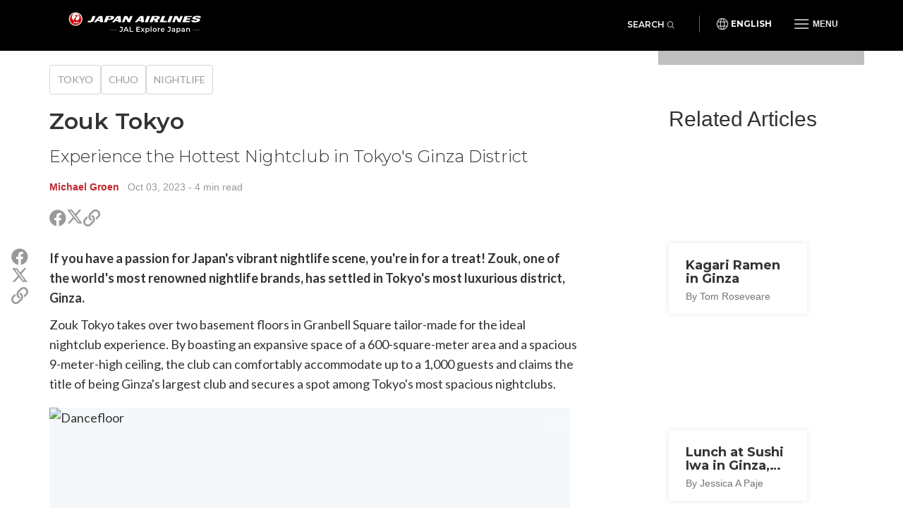

--- FILE ---
content_type: text/html; charset=UTF-8
request_url: https://jal.japantravel.com/tokyo/zouk-tokyo/70200
body_size: 9424
content:
<!doctype html>
<html class="no-js" xmlns:og="http://ogp.me/ns#" lang="en">

<head>
    <meta charset="utf-8">
    <title>Zouk Tokyo - Japan Airlines</title>

        <meta name="viewport" content="width=device-width, initial-scale=1.0, maximum-scale=5.0">

                <link rel="stylesheet" href="//netdna.bootstrapcdn.com/bootstrap/3.1.1/css/bootstrap.min.css">
        <link rel="stylesheet" href="https://jal.japantravel.com/css/mg-modal.css?1764131066">
        <link rel="stylesheet" href="https://jal.japantravel.com/css/mg.css?1764131066">
        <link rel="stylesheet" href="https://jal.japantravel.com/css/portal.css?1764131066">
        <link rel="stylesheet" href="https://jal.japantravel.com/css/build/jal.css?1764230339">
        <link rel="stylesheet" href="https://jal.japantravel.com/css/build/header.css?1764230339">
        <link rel="stylesheet" href="https://jal.japantravel.com/css/build/footer.css?1764230339">
        <link rel="stylesheet" href="https://jal.japantravel.com/font-awesome/css/all.css">
        <link rel="preconnect" href="https://fonts.googleapis.com">
        <link rel="preconnect" href="https://fonts.gstatic.com" crossorigin>
        <link href="https://fonts.googleapis.com/css2?family=Lato:wght@400;500;600;700&family=Noto+Sans:wght@400;500;600;700&family=Montserrat:wght@300;400;500;600;700&display=swap" rel="stylesheet">
    
    <link rel="stylesheet" href="https://jal.japantravel.com/css/build/article.css?1764230341">
    <!-- Google Tag Manager -->
    <script>(function(w,d,s,l,i){w[l]=w[l]||[];w[l].push({'gtm.start':
                new Date().getTime(),event:'gtm.js'});var f=d.getElementsByTagName(s)[0],
            j=d.createElement(s),dl=l!='dataLayer'?'&l='+l:'';j.async=true;j.src=
            'https://www.googletagmanager.com/gtm.js?id='+i+dl;f.parentNode.insertBefore(j,f);
        })(window,document,'script','dataLayer','GTM-KT3699K');</script>
    <!-- End Google Tag Manager -->

</head>

<body class="layout-jal page-article page-article-bigcover" data-domain="japantravel.com" data-lang="en">
    <!-- Google Tag Manager (noscript) -->
    <noscript><iframe src="https://www.googletagmanager.com/ns.html?id=GTM-KT3699K"
                      height="0" width="0" style="display:none;visibility:hidden"></iframe></noscript>
    <!-- End Google Tag Manager (noscript) -->

    <header class="jal-header">
    <!-- Mobile nav -->
    <div class="visible-xs">

        <nav class="navbar navbar--jal navbar-fixed-top jal-mbnav">
            <div class="container-fluid">

                <!-- Brand and toggle get grouped for better mobile display -->
                <div class="navbar-header">
                    <button type="button" class="navbar-toggle navbar-toggle--jal collapsed" data-toggle="collapse" data-target="#bs-example-navbar-collapse-1" aria-expanded="false">
                        <span class="sr-only">Toggle navigation</span>
                        <img src="https://jal.japantravel.com/img/icon_gmenu.svg" alt="Open navigation" class="icon-open">
                        <img src="https://jal.japantravel.com/img/icon_gmenu_close.svg" alt="Close navigation" class="icon-cross">
                    </button>
                    <button type="button" class="navbar-toggle navbar-toggle--jal collapsed" data-toggle="collapse" data-target="#bs-navbar-collapse--search-xs">
                        <i class="fal fa-search"></i>
                    </button>
                    <a href="/" class="logo-wrap navbar-brand" data-header-logo="">
                        <img src="https://jal.japantravel.com/img/logo-jal.svg" class="header-logo-jal" alt="JAPAN AIRLINES">
                    </a>
                </div>

                <!-- Collect the nav links, forms, and other content for toggling -->
                <div class="collapse navbar-collapse navbar-collapse--jal" id="bs-example-navbar-collapse-1">

                    <nav class="jal-mbnav__inner">
                        <ul class="jal-mbnav__lang">
                            <li><button data-toggle="modal" data-target="#jalLanguageModal">English</button></li>
                        </ul>

                        <div class="jal-mbnav__expand-wrap">
                            <a class="jal-mbnav__expand collapsed" role="button" data-toggle="collapse" href="#jalNavCollapse1" aria-expanded="true" aria-controls="jalFooterCollapse">Interests<span aria-hidden="true"></span></a>

                            <div id="jalNavCollapse1" class="collapse" aria-expanded="true" style="">
                                <ul class="jal-mbnav__list">
                                    <li><a href="https://jal.japantravel.com/activity">Activities</a></li>
    <li><a href="https://jal.japantravel.com/culture">Culture</a></li>
    <li><a href="https://jal.japantravel.com/food">Food</a></li>
    <li><a href="https://jal.japantravel.com/nightlife">Nightlife</a></li>
    <li><a href="https://jal.japantravel.com/beauty-spa">Beauty &amp; Spa</a></li>
    <li><a href="https://jal.japantravel.com/shopping">Shopping</a></li>
    <li><a href="https://jal.japantravel.com/transportation">Transportation</a></li>
<li><a href="https://jal.japantravel.com/search">Featured</a></li>
                                </ul>
                            </div>
                        </div>

                        <div class="jal-mbnav__expand-wrap">
                            <a class="jal-mbnav__expand collapsed" role="button" data-toggle="collapse" href="#jalNavCollapse2" aria-expanded="true" aria-controls="jalFooterCollapse">Destinations<span aria-hidden="true"></span></a>
                            <div id="jalNavCollapse2" class="collapse" aria-expanded="true" style="">
                                <ul class="jal-mbnav__list">
                                    <li><a href="https://jal.japantravel.com/tokyo">Tokyo</a></li>
    <li><a href="https://jal.japantravel.com/kyoto">Kyoto</a></li>
    <li><a href="https://jal.japantravel.com/osaka">Osaka</a></li>
    <li><a href="https://jal.japantravel.com/nara">Nara</a></li>
    <li><a href="https://jal.japantravel.com/hokkaido/sapporo">Sapporo</a></li>
    <li><a href="https://jal.japantravel.com/hiroshima">Hiroshima</a></li>
<li><a href="https://jal.japantravel.com/destinations">All destinations</a></li>
                                </ul>
                            </div>
                        </div>

                        <div class="jal-mbnav__expand-wrap">
                            <a class="jal-mbnav__expand collapsed" role="button" data-toggle="collapse" href="#jalNavCollapse3" aria-expanded="true" aria-controls="jalFooterCollapse">Events<span aria-hidden="true"></span></a>

                            <div id="jalNavCollapse3" class="collapse" aria-expanded="true" style="">
                                <ul class="jal-mbnav__list">
                                    <li><a href="https://jal.japantravel.com/events?prefecture_slug=&amp;from=2025-12-01&amp;to=2026-01-31">This week</a></li>
<li><a href="https://jal.japantravel.com/events?prefecture_slug=&amp;from=2025-12-01&amp;to=2026-01-31">Next week</a></li>
<li><a href="https://jal.japantravel.com/events?prefecture_slug=&amp;from=2026-01-01&amp;to=2026-01-31">This month</a></li>
<li><a href="https://jal.japantravel.com/events?prefecture_slug=&amp;from=2026-02-01&amp;to=2026-02-28">Next month</a></li>
<li><a href="https://jal.japantravel.com/events">All events</a></li>
                                </ul>
                            </div>
                        </div>
                        <div class="jal-mbnav__expand-wrap">
                            <a class="jal-mbnav__expand collapsed" role="button" data-toggle="collapse" href="#jalNavCollapse5" aria-expanded="true" aria-controls="jalFooterCollapse">Before you go<span aria-hidden="true"></span></a>

                            <div id="jalNavCollapse5" class="collapse" aria-expanded="true" style="">
                                <ul class="jal-mbnav__list">
                                    <li><a href="https://jal.japantravel.com/search?type=guide">Guides</a></li>
<li><a href="https://jal.japantravel.com/tokyo/guide-to-visiting-japan/44798#visa">Visas</a></li>
<li><a href="https://jal.japantravel.com/tokyo/guide-to-visiting-japan/44798#transport">Transportation</a></li>
<li><a href="https://jal.japantravel.com/tokyo/guide-to-visiting-japan/44798#climate">Weather</a></li>
<li><a href="https://jal.japantravel.com/tokyo/guide-to-visiting-japan/44798#currency">Money</a></li>

<li><a href="https://jal.japantravel.com/search?type=news">News</a></li>                                </ul>
                            </div>
                        </div>
                        <a class="jal-mbnav__button" href="https://jal.japantravel.com/map/jal"><span><img src="https://jal.japantravel.com/img/icon_map_marker.svg" sr-hidden="true"></span>Japan Map</a>
                    </nav>

                </div><!-- /.navbar-collapse -->
                <div class="collapse dropdown-menu--search" id="bs-navbar-collapse--search-xs">
                    <div class="dropdown-menu--search-container">
                        <div class="dropdown-menu--search-header">
                            <div>Explore Japan</div>
                            <div class="dropdown-menu--search-header--close">
                                <button><i class="fal fa-times"></i></button>
                            </div>
                        </div>
                        <div class="dropdown-menu--search-item">
                            <form method="get" action="https://jal.japantravel.com/search">
                                <div class="input-group">
                                            <span class="input-group-prepend">
                                                <button class="btn bg-white rounded-pill ms-n3" type="button">
                                                    <i class="fal fa-search"></i>
                                                </button>
                                            </span>
                                    <input class="search__input form-control has-border-right-radius" placeholder="Type what you are looking for" name="q">
                                    <span class="input-group-append">
                                                <button class="btn bg-white rounded-pill ms-n3 search-remove" type="button">
                                                    <i class="fal fa-times"></i>
                                                </button>
                                            </span>
                                </div>
                            </form>
                        </div>
                        <div class="dropdown-menu--search-item random-search">
                            <div>
                                <i class="fa fa-question"></i><a href="https://jal.japantravel.com/hokkaido/sapporo" class="destination-name">Random destination</a>
                            </div>
                        </div>
                        <div class="dropdown-menu--search-item divider"></div>
                        <div class="dropdown-menu--search-item">
                            <div class="featured-destination">
                                <div>Featured destinations</div>
                            </div>
                            <ul>
                                                                    <li>
                                        <i class="fa fa-map-marker-alt destination-icon"></i><a class="destination-name" href="https://jal.japantravel.com/osaka">Osaka</a>
                                    </li>
                                                                    <li>
                                        <i class="fa fa-map-marker-alt destination-icon"></i><a class="destination-name" href="https://jal.japantravel.com/nara">Nara</a>
                                    </li>
                                                                    <li>
                                        <i class="fa fa-map-marker-alt destination-icon"></i><a class="destination-name" href="https://jal.japantravel.com/hiroshima">Hiroshima</a>
                                    </li>
                                                                    <li>
                                        <i class="fa fa-map-marker-alt destination-icon"></i><a class="destination-name" href="https://jal.japantravel.com/kanagawa/yokohama">Yokohama</a>
                                    </li>
                                                                    <li>
                                        <i class="fa fa-map-marker-alt destination-icon"></i><a class="destination-name" href="https://jal.japantravel.com/wakayama/koyasan">Koyasan</a>
                                    </li>
                                                            </ul>
                        </div>
                        <div class="dropdown-menu--search-item">
                            <div class="all-destination"><a href="https://jal.japantravel.com/destinations">All destinations</a></div>
                        </div>
                    </div>
                </div>
            </div><!-- /.container-fluid -->
        </nav>

    </div>

    <!-- Desktop nav - 48 height -->
    <div class="hidden-xs">
        <div class="navbar navbar--jal navbar-fixed-top jal-dsktopnav">
            <div class="container container--jal">

                <div class="jal-dsktopnav__brand navbar-header">
                    <a href="/" class="logo-wrap" data-header-logo="">
                        <img src="https://jal.japantravel.com/img/logo-jal.svg?v=1" class="header-logo-jal" alt="JAPAN AIRLINES">
                    </a>
                </div>

                <nav>
                    <ul class="navbar-nav navbar-right">
                        <li class="navbar__search">
                            <button class="jal-search__button navbar-toggle navbar-toggle--search collapsed" data-toggle="collapse" data-target="#bs-navbar-collapse--search">Search<span><i class="fal fa-search"></i></span></button>
                            <div class="collapse dropdown-menu--search" id="bs-navbar-collapse--search">
                                <div class="dropdown-menu--search-container">
                                    <div class="dropdown-menu--search-item">
                                        <form method="get" action="https://jal.japantravel.com/search">
                                        <div class="input-group">
                                            <span class="input-group-prepend">
                                                <button class="btn bg-white rounded-pill ms-n3" type="button">
                                                    <i class="fal fa-search"></i>
                                                </button>
                                            </span>
                                            <input class="search__input form-control has-border-right-radius" placeholder="Type what you are looking for" name="q">
                                            <span class="input-group-append">
                                                <button class="btn bg-white rounded-pill ms-n3 search-remove" type="button">
                                                    <i class="fal fa-times"></i>
                                                </button>
                                            </span>
                                        </div>
                                        </form>
                                    </div>
                                    <div class="dropdown-menu--search-item random-search">
                                        <div>
                                            <i class="fa fa-question"></i><a href="https://jal.japantravel.com/hokkaido/sapporo" class="destination-name">Random destination</a>
                                        </div>
                                    </div>
                                    <div class="dropdown-menu--search-item divider"></div>
                                    <div class="dropdown-menu--search-item">
                                        <div class="featured-destination">
                                            <div>Featured destinations</div>
                                            <div class="all-destination"><a href="https://jal.japantravel.com/destinations">All destinations</a></div>
                                        </div>
                                        <ul>
                                                                                        <li>
                                                <i class="fa fa-map-marker-alt destination-icon"></i><a class="destination-name" href="https://jal.japantravel.com/osaka">Osaka</a>
                                            </li>
                                                                                        <li>
                                                <i class="fa fa-map-marker-alt destination-icon"></i><a class="destination-name" href="https://jal.japantravel.com/nara">Nara</a>
                                            </li>
                                                                                        <li>
                                                <i class="fa fa-map-marker-alt destination-icon"></i><a class="destination-name" href="https://jal.japantravel.com/hiroshima">Hiroshima</a>
                                            </li>
                                                                                        <li>
                                                <i class="fa fa-map-marker-alt destination-icon"></i><a class="destination-name" href="https://jal.japantravel.com/kanagawa/yokohama">Yokohama</a>
                                            </li>
                                                                                        <li>
                                                <i class="fa fa-map-marker-alt destination-icon"></i><a class="destination-name" href="https://jal.japantravel.com/wakayama/koyasan">Koyasan</a>
                                            </li>
                                                                                    </ul>
                                    </div>
                                </div>
                            </div>
                        </li>
                        <li class="navbar__separator"></li>
                        <li><button class="jal-dsktopnav__lang" data-toggle="modal" data-target="#jalLanguageModal">English</button></li>
                        <li class="dropdown--mega">
                            <button type="button" class="navbar-toggle navbar-toggle--jal navbar-toggle--mega collapsed" data-toggle="collapse" data-target="#bs-example-navbar-collapse-2" aria-expanded="false">
                                <span class="sr-only">Toggle navigation</span>
                                <img src="https://jal.japantravel.com/img/icon_gmenu.svg" alt="Open navigation" class="icon-open">
                                <img src="https://jal.japantravel.com/img/icon_gmenu_close.svg" alt="Close navigation" class="icon-cross">
                                <span>Menu</span>
                            </button>
                            <div class="collapse dropdown-menu--mega" id="bs-example-navbar-collapse-2" role="menu">
                                <div class="jal-mega__inner">
                                    <div class="jal-mega__column">
                                        <span class="jal-mega__title">Interests</span>
                                        <ul class="jal-mega__list jal-mega__list--feature">
                                            <li><a href="https://jal.japantravel.com/activity">Activities</a></li>
    <li><a href="https://jal.japantravel.com/culture">Culture</a></li>
    <li><a href="https://jal.japantravel.com/food">Food</a></li>
    <li><a href="https://jal.japantravel.com/nightlife">Nightlife</a></li>
    <li><a href="https://jal.japantravel.com/beauty-spa">Beauty &amp; Spa</a></li>
    <li><a href="https://jal.japantravel.com/shopping">Shopping</a></li>
    <li><a href="https://jal.japantravel.com/transportation">Transportation</a></li>
<li><a href="https://jal.japantravel.com/search">Featured</a></li>
                                        </ul>
                                    </div>
                                    <div class="jal-mega__column">
                                        <span class="jal-mega__title">Destinations</span>
                                        <ul class="jal-mega__list jal-mega__list--feature">
                                            <li><a href="https://jal.japantravel.com/tokyo">Tokyo</a></li>
    <li><a href="https://jal.japantravel.com/kyoto">Kyoto</a></li>
    <li><a href="https://jal.japantravel.com/osaka">Osaka</a></li>
    <li><a href="https://jal.japantravel.com/nara">Nara</a></li>
    <li><a href="https://jal.japantravel.com/hokkaido/sapporo">Sapporo</a></li>
    <li><a href="https://jal.japantravel.com/hiroshima">Hiroshima</a></li>
<li><a href="https://jal.japantravel.com/destinations">All destinations</a></li>
                                        </ul>
                                    </div>
                                    <div class="jal-mega__column">
                                        <span class="jal-mega__title">Events</span>
                                        <ul class="jal-mega__list jal-mega__list--feature">
                                            <li><a href="https://jal.japantravel.com/events?prefecture_slug=&amp;from=2025-12-01&amp;to=2026-01-31">This week</a></li>
<li><a href="https://jal.japantravel.com/events?prefecture_slug=&amp;from=2025-12-01&amp;to=2026-01-31">Next week</a></li>
<li><a href="https://jal.japantravel.com/events?prefecture_slug=&amp;from=2026-01-01&amp;to=2026-01-31">This month</a></li>
<li><a href="https://jal.japantravel.com/events?prefecture_slug=&amp;from=2026-02-01&amp;to=2026-02-28">Next month</a></li>
<li><a href="https://jal.japantravel.com/events">All events</a></li>
                                        </ul>
                                    </div>
                                    <div class="jal-mega__column">
                                        <span class="jal-mega__title">Before you go</span>
                                        <ul class="jal-mega__list">
                                            <li><a href="https://jal.japantravel.com/search?type=guide">Guides</a></li>
<li><a href="https://jal.japantravel.com/tokyo/guide-to-visiting-japan/44798#visa">Visas</a></li>
<li><a href="https://jal.japantravel.com/tokyo/guide-to-visiting-japan/44798#transport">Transportation</a></li>
<li><a href="https://jal.japantravel.com/tokyo/guide-to-visiting-japan/44798#climate">Weather</a></li>
<li><a href="https://jal.japantravel.com/tokyo/guide-to-visiting-japan/44798#currency">Money</a></li>

<li><a href="https://jal.japantravel.com/search?type=news">News</a></li>                                        </ul>
                                    </div>
                                </div>
                                <a class="jal-mega__button" href="https://jal.japantravel.com/map/jal"><span><img src="https://jal.japantravel.com/img/icon_map_marker.svg" sr-hidden="true"></span>Japan Map</a>
                            </div>
                        </li>

                    </ul>
                </nav>
            </div>
        </div>
    </div>
</header>

<!-- search - should be sticky on some pages only e.g. hp -->

<div class="modal modal--jal" id="jalLanguageModal" tabindex="-1" role="dialog" aria-labelledby="myModalLabel">
    <div class="modal-dialog" role="document">
        <div class="modal-content">
            <h4 class="jal-modal__title">Select your language</h4>
            <div class="btn-group jal-modal__lang-wrap dropdown">
                <button type="button" class="jal-modal__lang dropdown-toggle" data-toggle="dropdown" aria-haspopup="true" aria-expanded="false">
                    English
                </button>
                <ul class="dropdown-menu jal-modal__dropdown">
                                                                        <li class="active"><a class="language-select" data-target="https://jal.japantravel.com/">English</a></li>
                                                                                                <li><a class="language-select" data-target="https://es.jal.japantravel.com/">Español</a></li>
                                                                                                <li><a class="language-select" data-target="https://ko.jal.japantravel.com/">한국어</a></li>
                                                                                                <li><a class="language-select" data-target="https://th.jal.japantravel.com/">ไทย</a></li>
                                                                                                <li><a class="language-select" data-target="https://zhcn.jal.japantravel.com/">简体中文</a></li>
                                                                                                <li><a class="language-select" data-target="https://zhtw.jal.japantravel.com/">繁體中文</a></li>
                                                                                                <li><a class="language-select" data-target="https://id.jal.japantravel.com/">Bahasa Indonesia</a></li>
                                                                                                <li><a class="language-select" data-target="https://fr.jal.japantravel.com/">Français</a></li>
                                                            </ul>
            </div>
            <div class="jal-modal__submit">
                <button class="jal-modal__button">Continue</button>
            </div>
            <button type="button" class="jal-modal__close" data-dismiss="modal" aria-label="Close"><span aria-hidden="true" class="sr-only">Close</span></button>
        </div>
    </div>
</div>

    <div id="layout_main">
            <div class="article-hero-gallery ahg">
  <figure>
    <img class="img-fluid" src="https://a3.cdn.japantravel.com/photo/70200-236202/1440X960!/tokyo-zouk-tokyo-236202.jpg" loading="lazy" alt=""/>
  </figure>
  <div class="container">
    <div class="row">
      <div class="offset hidden-xs col-sm-9"></div>
      <div class="gallery col-xs-12 col-sm-3">
         <span class="credits">Dancefloor (Photo: Zouk Tokyo)</span>                   <span class="gallery-cta"><i class="fa fa-images"></i><i class="fa fa-plus"></i></span>
              </div>
    </div>
  </div>
</div>


    <section class="article-main">
        <div class="container">
            <div class="row">
                <div class="col-xs-12 col-sm-8">
                    <div class="article-header">
                        <ul class="separated-list context-heading-list breadcrumbs">
        <li class="separated-list-item">
        <span class="context-heading">
            <a href="https://jal.japantravel.com/Tokyo">Tokyo</a>
        </span>
    </li>
        <li class="separated-list-item">
        <span class="context-heading">
            <a href="https://jal.japantravel.com/tokyo/chuo">Chuo</a>
        </span>
    </li>
        <li class="separated-list-item">
        <span class="context-heading">
            <a href="https://jal.japantravel.com/nightlife/tokyo">Nightlife</a>
        </span>
    </li>
    </ul>
                        <h1>Zouk Tokyo</h1>
                        <h2 class="subtitle">Experience the Hottest Nightclub in Tokyo&#039;s Ginza District</h2>
                        <div class="credits">
                            <a class="author self-target" href="https://en.japantravel.com/profile/michael-groen/154890499" target="_blank" rel="nofollow">Michael Groen</a>
    &nbsp; <time id="publishedDate" title="" datetime="2023-10-03T20:03:08+09:00" data-original-title="">Oct 03, 2023</time>
    <span class="article__read-time"> - 4 min read</span>
                        </div>

                        <ul class="list-unstyled  share">
  <li class="share__item share__item--facebook"><a class="share__link" href="http://www.facebook.com/sharer.php?u=https://jal.japantravel.com/tokyo/zouk-tokyo/70200" target="_blank"><i class="fab fa-facebook share__icon" aria-hidden="true"></i><span class="sr-only">Share on Facebook</span></a></li>
  <li class="share__item share__item--twitter"><a class="share__link" href="https://twitter.com/intent/tweet?text=Zouk Tokyo&url=https://jal.japantravel.com/tokyo/zouk-tokyo/70200" target="_blank">
    <svg class="x-twitter article_social__share-icon" xmlns="http://www.w3.org/2000/svg" viewBox="0 0 512 512" aria-hidden="true">
      <path d="M389.2 48h70.6L305.6 224.2 487 464H345L233.7 318.6 106.5 464H35.8L200.7 275.5 26.8 48H172.4L272.9 180.9 389.2 48zM364.4 421.8h39.1L151.1 88h-42L364.4 421.8z"/>
    </svg>
    <span class="sr-only">Share on X (Twitter)</span>
  </a></li>
  <li class="share__item share__item--copy">
    <a class="share__link" href="javascript:void(0)" data-target="https://jal.japantravel.com/tokyo/zouk-tokyo/70200"><i class="far fa-link share__icon" aria-hidden="true"></i><span class="sr-only">Copy link</span></a>
    <div class="share__copied-notice">Copied</div>
    <div class="share__copy-notice">Copy link</div>
  </li>
</ul>
                    </div>

                    
                    <div class="article-main-content">
                        <div class="article-sns-wrapper">
                            <ul class="list-unstyled  share">
  <li class="share__item share__item--facebook"><a class="share__link" href="http://www.facebook.com/sharer.php?u=https://jal.japantravel.com/tokyo/zouk-tokyo/70200" target="_blank"><i class="fab fa-facebook share__icon" aria-hidden="true"></i><span class="sr-only">Share on Facebook</span></a></li>
  <li class="share__item share__item--twitter"><a class="share__link" href="https://twitter.com/intent/tweet?text=Zouk Tokyo&url=https://jal.japantravel.com/tokyo/zouk-tokyo/70200" target="_blank">
    <svg class="x-twitter article_social__share-icon" xmlns="http://www.w3.org/2000/svg" viewBox="0 0 512 512" aria-hidden="true">
      <path d="M389.2 48h70.6L305.6 224.2 487 464H345L233.7 318.6 106.5 464H35.8L200.7 275.5 26.8 48H172.4L272.9 180.9 389.2 48zM364.4 421.8h39.1L151.1 88h-42L364.4 421.8z"/>
    </svg>
    <span class="sr-only">Share on X (Twitter)</span>
  </a></li>
  <li class="share__item share__item--copy">
    <a class="share__link" href="javascript:void(0)" data-target="https://jal.japantravel.com/tokyo/zouk-tokyo/70200"><i class="far fa-link share__icon" aria-hidden="true"></i><span class="sr-only">Copy link</span></a>
    <div class="share__copied-notice">Copied</div>
    <div class="share__copy-notice">Copy link</div>
  </li>
</ul>
                        </div>

                            <div class="article__content">
        <p>If you have a passion for Japan&#39;s vibrant nightlife scene, you&#39;re in for a treat! Zouk, one of the world&#39;s most renowned nightlife brands, has settled in Tokyo&#39;s most luxurious district, Ginza. </p> <p>Zouk Tokyo takes over two basement floors in Granbell Square tailor-made for the ideal nightclub experience. By boasting an expansive space of a 600-square-meter area and a spacious 9-meter-high ceiling, the club can comfortably accommodate up to a 1,000 guests and claims the title of being Ginza&#39;s largest club and secures a spot among Tokyo&#39;s most spacious nightclubs.</p>         <figure class="shortcode-photo">
                        <div class="img__mask" style="max-width: 738px; max-height: 491.8798828125px;">
                <div class="img__ratio" style="padding-top: 66.650390625%;"></div>
                <img
                    data-src="https://a3.cdn.japantravel.com/photo/70200-236202/738x491.8798828125!/tokyo-zouk-tokyo-236202.jpg"                        class="img-responsive text-center lazy"
                        onclick="showPhoto(0)"                        alt="Dancefloor"                >
            </div>
                            <a href="javascript:void(0)" class="article__photo-expand"
                onclick="showPhoto(0)"><i class="fas fa-expand"></i></a>
                        <figcaption>Dancefloor (Photo: Zouk Tokyo)</figcaption>        </figure>
         <p>By delivering an unparalleled audio experience (provided by Void) with incredible visuals surrounding the dance floor, Zouk earns its reputation as a nightlife trailblazer and creates an immersive atmosphere that rivals world-class clubs. Combine this top notch audio-visual experience with Zouk&#39;s world class resident DJs such as ZEDD, Tiesto, Deadmau5, and Kaskade, Zouk Tokyo commits to bring you nothing other than a top of the class nightclub experience.</p> <h3>The Mothership has landed in Tokyo</h3>         <figure class="shortcode-photo">
                        <div class="img__mask" style="max-width: 738px; max-height: 491.8798828125px;">
                <div class="img__ratio" style="padding-top: 66.650390625%;"></div>
                <img
                    data-src="https://a3.cdn.japantravel.com/photo/70200-236204/738x491.8798828125!/tokyo-zouk-tokyo-236204.jpg"                        class="img-responsive text-center lazy"
                        onclick="showPhoto(5)"                        alt="The Mothership"                >
            </div>
                            <a href="javascript:void(0)" class="article__photo-expand"
                onclick="showPhoto(5)"><i class="fas fa-expand"></i></a>
                        <figcaption>The Mothership (Photo: Zouk Tokyo)</figcaption>        </figure>
         <p>The club contains a spacious dance floor with ample space to move, dance and socialize. Above it, Zouk Tokyo features a multi-layer &quot;mothership&quot;, a lighting structure that has become synonymous with the Zouk brand. This dynamic lighting marvel adds a unique visual dimension to the clubbing experience, making it an Instagram-worthy destination for partygoers.</p> <h3>Elevate Your Experience with VIP Service</h3>         <figure class="shortcode-photo">
                        <div class="img__mask" style="max-width: 738px; max-height: 491.8798828125px;">
                <div class="img__ratio" style="padding-top: 66.650390625%;"></div>
                <img
                    data-src="https://a3.cdn.japantravel.com/photo/70200-236203/738x491.8798828125!/tokyo-zouk-tokyo-236203.jpg"                        class="img-responsive text-center lazy"
                        onclick="showPhoto(1)"                        alt="DJ Booth"                >
            </div>
                            <a href="javascript:void(0)" class="article__photo-expand"
                onclick="showPhoto(1)"><i class="fas fa-expand"></i></a>
                        <figcaption>DJ Booth (Photo: Zouk Tokyo)</figcaption>        </figure>
         <p>To take your night even further you can opt-in for Zouk&#39;s VIP experience, a significant aspect of Zouk which provides exceptional service and creates a feeling of royalty luxury, ultimately drawing its experience from the VIP culture in Las Vegas. The club&#39;s layout is designed to offer excellent visibility of the DJ and the dance floor, ensuring an elevated experience for VIP guests.</p> <h3>The Zouk Group Legacy</h3>         <figure class="shortcode-photo">
                        <div class="img__mask" style="max-width: 738px; max-height: 491.8798828125px;">
                <div class="img__ratio" style="padding-top: 66.650390625%;"></div>
                <img
                    data-src="https://a3.cdn.japantravel.com/photo/70200-236201/738x491.8798828125!/tokyo-zouk-tokyo-236201.jpg"                        class="img-responsive text-center lazy"
                        onclick="showPhoto(4)"                        alt="Zouk Tokyo"                >
            </div>
                            <a href="javascript:void(0)" class="article__photo-expand"
                onclick="showPhoto(4)"><i class="fas fa-expand"></i></a>
                        <figcaption>Zouk Tokyo</figcaption>        </figure>
         <p>With over three decades of history, Zouk is not just any nightclub; it&#39;s a renowned establishment. Zouk, a pioneering force in Singapore&#39;s nightclub scene, was the first to introduce house music and has consistently secured its place as a global leader in nightclub rankings.</p> <p>Its flagship club in Singapore consistently ranks among the world&#39;s best clubs, thanks to its cutting-edge lighting and sound systems and unwavering dedication to the advancement of electronic dance music. In 2022, it achieved the remarkable feat of securing the No. 1 ranking in Asia in the &quot;DJ MAG TOP 100 CLUBS. Now, this iconic brand is ready to make its mark in Tokyo.</p> <h3>Where to get tickets?</h3> <p>Tickets and VIP packages can be conveniently <a href="https://www.zoukgrouptky.com/events/">pre-purchased online</a>, with pricing varying by the night.</p> <p>Whether you&#39;re a music enthusiast, a lover of luxury, or simply looking for a remarkable time in Tokyo, Zouk Tokyo promises an unforgettable evening of music, lights, and top-tier hospitality.</p>     </div>


                                                <div class="article-directions">
                                <h3 class="widget-title">Getting there</h3>
                                <p>5 minute walk from Ginza station exit C3.</p> 
                            </div>
                        
                        
                        
                        <div class="article-user"">
    <div class="article-user__image">
        <figure>
            <a class="self-target" href="https://en.japantravel.com/profile/michael-groen/154890499" target="_blank" rel="nofollow">
                                    <img src="https://a3.cdn.japantravel.com/photo/u/154890499/240x240/5c91d6e6f91a1f20c64ee4b2.jpg" alt="Michael Groen" class="img-responsive" draggable="false"/>
                            </a>
        </figure>
    </div>
    <div class="article-user__content">
        <h2 class="article-user__title">
            <a class="self-target" href="https://en.japantravel.com/profile/michael-groen/154890499" target="_blank" rel="nofollow">
                <span class="article-user__name">Michael Groen</span>
                <span class="article-user__username">@michael.groen</span>
            </a>
        </h2>
        <p class="article-user__blurb">Follow for the latest feature and event updates! Lead Designer and Events Manager at Japantravel.com Have any feature or event requests? Feel free to get in touch at michael.groen@japantravel.com</p>
    </div>
</div>
                    </div>
                </div>

                <div class="hidden-xs col-sm-1"><!-- spacer for wider column gap than the Bootstrap grid --></div>

                <div class="col-xs-12 col-sm-3 article-sidebar">
                    <div class="article-related">
                        <h2>Related Articles</h2>
                                                                                <div class="card-inset-2025-05 card-inset-2025-05-left">
    <figure><img src="https://a3.cdn.japantravel.com/photo/30273-152320/360x240!/tokyo-kagari-ramen-ginza-152320.jpg" loading="lazy" alt=""/></figure>
    <a href="https://jal.japantravel.com/tokyo/kagari-ramen-in-ginza/30273" class="inset">
        <h3>Kagari Ramen in Ginza</h3><span class="sub">By Tom Roseveare</span>
    </a>
</div>
                                                                                <div class="card-inset-2025-05 card-inset-2025-05-left">
    <figure><img src="https://a1.cdn.japantravel.com/photo/17412-101853/360x240!/tokyo-lunch-at-sushi-iwa-in-ginza-tokyo-101853.jpg" loading="lazy" alt=""/></figure>
    <a href="https://jal.japantravel.com/tokyo/lunch-at-sushi-iwa-in-ginza-tokyo/17412" class="inset">
        <h3>Lunch at Sushi Iwa in Ginza, Tokyo</h3><span class="sub">By Jessica A Paje</span>
    </a>
</div>
                                                                                <div class="card-inset-2025-05 card-inset-2025-05-left">
    <figure><img src="https://a0.cdn.japantravel.com/photo/19654-113818/360x240!/tokyo-sanchoku-inshokugai-in-yurakucho-113818.jpg" loading="lazy" alt=""/></figure>
    <a href="https://jal.japantravel.com/tokyo/yurakucho-s-sanchoku-inshokugai/19654" class="inset">
        <h3>Yurakucho's Sanchoku Inshokugai</h3><span class="sub">By Tom Roseveare</span>
    </a>
</div>
                                                                                <div class="card-inset-2025-05 card-inset-2025-05-left">
    <figure><img src="https://a2.cdn.japantravel.com/photo/4190-26603/360x240!/tokyo-imperial-hotel-hibiya-park-tokyo-26603.jpg" loading="lazy" alt=""/></figure>
    <a href="https://jal.japantravel.com/tokyo/imperial-hotel-hibiya-park/4190" class="inset">
        <h3>Imperial Hotel Hibiya Park</h3><span class="sub">By Bonson Lam</span>
    </a>
</div>
                                            </div>

                    <div class="article-jep ajep">
    <a class="ajep-banner" href="https://www.jal.co.jp/flights/en-us/japan-domestic-routes?r=inbound&r=explorejapan" rel="noopener nofollow" target="_blank">
        <p class="fare">Special fare</p>
        <p class="jal">JAL</p>
        <h3>Japan Explorer Pass</h3>
        <p class="blurb">Special airfares for overseas visitors to reach <b>over 30 cities</b> across Japan</p>
        <p class="cta">Learn More</p>
    </a>
    <p class="note">* Only individuals residing outside Japan are eligible to purchase. See full <a>T&Cs</a>.</p>
</div>
                </div>
            </div>
        </div>
    </section>
    </div>

    <footer class="jal-footer">
    <div class="container container--jal">
        <!-- Nav & SNS -->
        <div class="row jal-md-flex">
            <div class="jal-footer__nav">
                <div class="jal-footer__expand-wrap">
                    <a class="jal-footer__expand collapsed" role="button" data-toggle="collapse" href="#jalFooterCollapse" aria-expanded="false" aria-controls="jalFooterCollapse">Explore<span aria-hidden="true"></span></a>
                    <div id="jalFooterCollapse" class="collapse">
                        <ul class="jal-category-list">
                                                            <li>
                                    <a href="https://jal.japantravel.com/culture">Culture</a>
                                </li>
                                                            <li>
                                    <a href="https://jal.japantravel.com/nightlife">Nightlife</a>
                                </li>
                                                            <li>
                                    <a href="https://jal.japantravel.com/beauty-spa">Beauty &amp; Spa</a>
                                </li>
                                                            <li>
                                    <a href="https://jal.japantravel.com/shopping">Shopping</a>
                                </li>
                                                    </ul>
                    </div>
                </div>
                <div class="jal-footer__expand-wrap">
                    <a class="jal-footer__expand collapsed" role="button" data-toggle="collapse" href="#jalFooterCollapse2" aria-expanded="false" aria-controls="jalFooterCollapse2">Travel<span aria-hidden="true"></span></a>
                    <div id="jalFooterCollapse2" class="collapse">
                        <ul class="jal-category-list">
                                                            <li>
                                    <a href="https://jal.japantravel.com/accommodation">Accommodation</a>
                                </li>
                                                            <li>
                                    <a href="https://jal.japantravel.com/activity">Activities</a>
                                </li>
                                                            <li>
                                    <a href="https://jal.japantravel.com/food">Food</a>
                                </li>
                                                            <li>
                                    <a href="https://jal.japantravel.com/transportation">Transportation</a>
                                </li>
                                                    </ul>
                    </div>
                </div>
                <div class="jal-footer__expand-wrap">
                    <a class="jal-footer__expand collapsed" role="button" data-toggle="collapse" href="#jalFooterCollapse3" aria-expanded="false" aria-controls="jalFooterCollapse3">About JAL<span aria-hidden="true"></span></a>
                    <div id="jalFooterCollapse3" class="collapse">
                        <ul class="jal-category-list external-links">
                            <li>
                                <a href="https://www.jal.com/en/outline/corporate/" target="_blank">Corporate information</a>
                            </li>
                            <li>
                                <a href="https://press.jal.co.jp/en/" target="_blank">Press releases</a>
                            </li>
                            <li>
                                <a href="https://www.jal.com/en/investor/" target="_blank">Investor relations</a>
                            </li>
                            <li>
                                <a href="https://www.jal.com/en/flight/safety/" target="_blank">Safety Operations</a>
                            </li>
                            <li>
                                <a href="https://www.jal.com/en/csr/" target="_blank">CSR Activities</a>
                            </li>
                            <li>
                                <a href="https://www.job-jal.com/" target="_blank">Career Opportunities</a>
                            </li>
                        </ul>
                    </div>
                </div>
                <div class="jal-footer__expand-wrap">
                    <a class="jal-footer__expand collapsed" role="button" data-toggle="collapse" href="#jalFooterCollapse4" aria-expanded="false" aria-controls="jalFooterCollapse4">Destinations<span aria-hidden="true"></span></a>
                    <div id="jalFooterCollapse4" class="collapse">
                        <ul class="jal-category-list">
                                                            <li>
                                    <a href="https://jal.japantravel.com/kyoto">Kyoto</a>
                                </li>
                                                            <li>
                                    <a href="https://jal.japantravel.com/okinawa">Okinawa</a>
                                </li>
                                                            <li>
                                    <a href="https://jal.japantravel.com/osaka">Osaka</a>
                                </li>
                                                            <li>
                                    <a href="https://jal.japantravel.com/tokyo">Tokyo</a>
                                </li>
                                                        <li>
                                <a href="https://jal.japantravel.com/destinations">All destinations</a>
                            </li>
                        </ul>
                    </div>
                </div>
            </div>
            <div class="sns-box">
                <p class="sns-box__title">Follow us</p>
                <ul class="jal-category-list">
                    <li>
                        <a class="sns-icon sns-icon--instagram" href="https://www.instagram.com/japanairlines_jal/" target="_blank" rel="noopener">
                            <img src="https://jal.japantravel.com/img/sns_instagram_wt.svg" alt="Instagram">
                            <span class="link-other-text">Open in new tab</span>
                        </a>
                    </li>
                    <li>
                        <a class="sns-icon sns-icon--facebook" href="https://www.facebook.com/JapanAirlinesWorldwide/" target="_blank" rel="noopener">
                            <img src="https://jal.japantravel.com/img/sns_facebook_wt.svg" alt="Facebook">
                            <span class="link-other-text">Open in new tab</span>
                        </a>
                    </li>
                    <li>
                        <a class="sns-icon sns-icon--twitter" href="https://twitter.com/JALFlightInfo_e" target="_blank" rel="noopener">
                            <img src="https://jal.japantravel.com/img/sns_x_wt.svg" alt="Twitter">
                            <span class="link-other-text">Open in new tab</span>
                        </a>
                    </li>
                    <li>
                        <a class="sns-icon sns-icon--youtube" href="https://www.youtube.com/c/japanairlinesworld" target="_blank" rel="noopener">
                            <img src="https://jal.japantravel.com/img/sns_youtube_wt.svg" alt="YouTube">
                            <span class="link-other-text">Open in new tab</span>
                        </a>
                    </li>
                </ul>
            </div>
        </div>

        <!-- Awardbox & Global link -->
        <div class="row jal-md-flex jal-footer__award">
            <div class="jal-award-unit">
                <div class="jal-award-box">
                    <a href="https://www.jal.co.jp/jp/en/inter/service/airline_awards/2019/index.html" target="_blank" rel="noopener">
                        <div class="award-logo">
                            <img src="https://jal.japantravel.com/img/wc_color_dark_bg.png" class="footer-logo" alt="Skytrax World’s No.1 Economy Class 2019">
                        </div>
                        <p class="award-text">APEX WORLD CLASS AIRLINE</p>
                    </a>
                </div>
                <div class="jal-award-box">
                    <a href="https://www.jal.co.jp/jp/en/tripadvisor_award/index.html" target="_blank" rel="noopener">
                    <div class="award-logo">
                        <img src="https://jal.japantravel.com/img/5_star_metallic_bg.png" class="footer-logo" alt="Tripadvisor Best Airline in Japan 2019 "></div>
                        <p class="award-text">SKYTRAX 5-STAR AIRLINE</p></a>
                </div>
            </div>
            <a class="jal-footer__global" target="_blank" href="https://www.jal.com">Go to <span>JAL Global Websites</span></a>
        </div>

        <div class="jal-footer-partner">
            Official Airline Partner        </div>
    </div>

    <hr class="jal-footer-line">

    <!-- bottom -->
    <div class="container container--jal">
        <div class="jal-footer-inr">
            <small class="copyright">Copyright © Japan Airlines. All rights reserved</small>
            <span><img src="https://jal.japantravel.com/img/logo-jal.svg" class="footer-logo-jal" alt="JAPAN AIRLINES"></span>
        </div>
    </div>
</footer>

                        <script type="text/javascript" src="https://a1.cdn.japantravel.com/js/jquery/jquery.js"></script>
                <script src="//netdna.bootstrapcdn.com/bootstrap/3.1.1/js/bootstrap.min.js"></script>
        <script src="https://jal.japantravel.com/js/portal.js?1764131066"></script>
    
    <script>
        var langUrl = '/';
        $('#jalLanguageModal button.jal-modal__button').click(function(){
            window.location = langUrl;
        });
        $("#jalLanguageModal .dropdown-menu li a").click(function(){
            $("#jalLanguageModal button.jal-modal__lang").text($(this).text());
            $("#jalLanguageModal button.jal-modal__lang").val($(this).text());
            langUrl = $(this).data('target');
        });
    </script>

    <script src='https://ajax.googleapis.com/ajax/libs/jqueryui/1.8.5/jquery-ui.min.js'></script>
    <script>
        $('img[data-src]').each(function() {
            $(this).attr('src', $(this).data('src'));
        });
        function showPhoto(index) {
            $('#article-gallery a.gallery_item').eq(index).click();
        }
    </script>


              <div style="display: none" id="article-gallery">
                  <a href="https://a3.cdn.japantravel.com/photo/70200-236202/1440X960!/tokyo-zouk-tokyo-236202.jpg"
                          data-caption="Photo: Dancefloor (Photo: Zouk Tokyo)"
                        class="gallery_item"
          >
            <img class="img-responsive" src="https://a3.cdn.japantravel.com/photo/70200-236202/360x240!/tokyo-zouk-tokyo-236202.jpg"
                              alt="Dancefloor"
                            >
          </a>
                  <a href="https://a3.cdn.japantravel.com/photo/70200-236203/1440X960!/tokyo-zouk-tokyo-236203.jpg"
                          data-caption="Photo: DJ Booth (Photo: Zouk Tokyo)"
                        class="gallery_item"
          >
            <img class="img-responsive" src="https://a3.cdn.japantravel.com/photo/70200-236203/360x240!/tokyo-zouk-tokyo-236203.jpg"
                              alt="DJ Booth"
                            >
          </a>
                  <a href="https://a3.cdn.japantravel.com/photo/70200-236199/1440X960!/tokyo-zouk-tokyo-236199.jpg"
                          data-caption="Photo: Photo: Zouk Tokyo"
                        class="gallery_item"
          >
            <img class="img-responsive" src="https://a3.cdn.japantravel.com/photo/70200-236199/360x240!/tokyo-zouk-tokyo-236199.jpg"
                            >
          </a>
                  <a href="https://a3.cdn.japantravel.com/photo/70200-236200/1440X960!/tokyo-zouk-tokyo-236200.jpg"
                          data-caption="Photo: Zouk Tokyo (Photo: Zouk Tokyo)"
                        class="gallery_item"
          >
            <img class="img-responsive" src="https://a3.cdn.japantravel.com/photo/70200-236200/360x240!/tokyo-zouk-tokyo-236200.jpg"
                              alt="Zouk Tokyo"
                            >
          </a>
                  <a href="https://a3.cdn.japantravel.com/photo/70200-236201/1440X960!/tokyo-zouk-tokyo-236201.jpg"
                          data-caption="Photo: Zouk Tokyo (Photo: Michael Groen)"
                        class="gallery_item"
          >
            <img class="img-responsive" src="https://a3.cdn.japantravel.com/photo/70200-236201/360x240!/tokyo-zouk-tokyo-236201.jpg"
                              alt="Zouk Tokyo"
                            >
          </a>
                  <a href="https://a3.cdn.japantravel.com/photo/70200-236204/1440X960!/tokyo-zouk-tokyo-236204.jpg"
                          data-caption="Photo: The Mothership (Photo: Zouk Tokyo)"
                        class="gallery_item"
          >
            <img class="img-responsive" src="https://a3.cdn.japantravel.com/photo/70200-236204/360x240!/tokyo-zouk-tokyo-236204.jpg"
                              alt="The Mothership"
                            >
          </a>
                  <a href="https://a3.cdn.japantravel.com/photo/70200-236205/1440X960!/tokyo-zouk-tokyo-236205.jpg"
                          data-caption="Photo: Zouk Tokyo (Photo: Zouk Tokyo)"
                        class="gallery_item"
          >
            <img class="img-responsive" src="https://a3.cdn.japantravel.com/photo/70200-236205/360x240!/tokyo-zouk-tokyo-236205.jpg"
                              alt="Zouk Tokyo"
                            >
          </a>
              </div>
        <link href="https://a1.cdn.japantravel.com/css/touchtouch.css" media="screen" rel="stylesheet" type="text/css">
    <script type="text/javascript" src="https://a1.cdn.japantravel.com/js/jquery/touchtouch.jquery.js"></script>
    <script>
      $('#article-gallery a.gallery_item').touchTouch();
      $('.gallery-cta').click(function() { $('#article-gallery a.gallery_item').first().trigger('click'); });
    </script>

</body>
</html>


--- FILE ---
content_type: image/svg+xml
request_url: https://jal.japantravel.com/img/logo-jal.svg?v=1
body_size: 16511
content:
<svg width="200" height="35" viewBox="0 0 200 35" fill="none" xmlns="http://www.w3.org/2000/svg">
    <path d="M32.1357 19.4075L32.8547 17.5463C34.7997 17.7712 36.4547 17.6035 37.1067 15.9327L39.1627 10.6422H43.4007L41.1357 16.4742C39.9757 19.4509 37.1127 19.7014 35.0787 19.7014C34.0897 19.709 33.1029 19.6104 32.1357 19.4075V19.4075ZM179.292 16.6586H183.522C183.411 17.2751 183.792 17.6617 185.042 17.6617C186.292 17.6617 187.105 17.2672 187.342 16.6586C187.926 15.1605 179.542 16.6241 180.879 13.1948C181.618 11.2754 184.564 10.3769 187.882 10.3769C191.2 10.3769 193.082 11.0801 192.682 13.1948H188.528C188.592 12.6296 188.417 12.2035 187.167 12.2035C185.917 12.2035 185.249 12.6355 185.034 13.1948C184.434 14.7275 192.903 13.2411 191.573 16.6586C190.682 18.9528 187.593 19.6669 184.262 19.6669C180.931 19.6669 178.79 18.9518 179.292 16.6586ZM166.472 19.4075L169.878 10.6422H180.178L179.522 12.3248H173.46L172.774 14.0943H177.817L177.163 15.771H172.122L171.422 17.5463H177.486L176.759 19.4075H166.472ZM160.419 19.4075L157.544 14.2235L155.528 19.4045H152.11L155.519 10.6422H159.498L162.036 15.2463L163.825 10.6422H167.251L163.843 19.4075H160.419ZM145.239 19.4075L148.652 10.6422H152.888L149.474 19.4075H145.239ZM134.382 19.4075L137.794 10.6422H142.03L139.337 17.5463H144.724L144.001 19.4075H134.382ZM127.65 19.4075L126.816 16.2266H125.531L124.292 19.4075H120.062L123.468 10.6422H130.058C133.974 10.6422 135.277 11.6798 134.599 13.4374C134.132 14.6209 133.021 15.4771 131.146 15.9031L132.273 19.4075H127.65ZM126.185 14.543H128.536C128.915 14.5485 129.287 14.4471 129.61 14.2507C129.933 14.0543 130.192 13.7711 130.357 13.4344C130.609 12.7943 130.181 12.3219 129.404 12.3219H127.05L126.185 14.543ZM113.195 19.4075L116.603 10.6422H120.836L117.431 19.4075H113.195ZM107.884 19.4075L107.814 17.6844H103.986L102.577 19.4075H99.0767L106.177 11.2932C106.336 11.1025 106.534 10.9462 106.758 10.8342C106.982 10.7223 107.226 10.6569 107.477 10.6422H111.262L112.11 19.4075H107.884ZM105.366 15.9988H107.749L107.644 13.1977L105.366 15.9988ZM89.1567 19.4075L86.2817 14.2235L84.2667 19.4075H80.8487L84.2547 10.6422H88.2356L90.7727 15.2472L92.5696 10.6422H95.9937L92.5807 19.4075H89.1567ZM75.5377 19.4075L75.4677 17.6844H71.6437L70.2356 19.4075H66.7356L73.8357 11.2932C73.9946 11.1016 74.1923 10.9447 74.4161 10.8326C74.64 10.7206 74.885 10.6557 75.1357 10.6422H78.9286L79.7766 19.4075H75.5377ZM73.0247 15.9988H75.4076L75.3027 13.1977L73.0247 15.9988ZM55.1437 19.4075L58.5517 10.6422H65.1437C69.0556 10.6422 70.3657 11.6788 69.6767 13.4344C68.9877 15.19 66.8837 16.2237 62.9677 16.2237H60.6196L59.3817 19.4075H55.1437ZM61.2747 14.543H63.6227C64.0004 14.5471 64.3715 14.445 64.6926 14.2487C65.0136 14.0524 65.2714 13.7699 65.4356 13.4344C65.6856 12.7943 65.2597 12.3219 64.4887 12.3219H62.1357L61.2747 14.543ZM49.8357 19.4075L49.7656 17.6844H45.9457L44.5267 19.4075H41.0357L48.1357 11.2932C48.295 11.102 48.4928 10.9454 48.7165 10.8334C48.9403 10.7213 49.1851 10.6562 49.4356 10.6422H53.2247L54.0727 19.4075H49.8357ZM47.3197 15.9988H49.7007L49.6007 13.1977L47.3197 15.9988Z" fill="white"/>
    <path d="M24.8577 15.0075C24.8578 16.8784 24.2956 18.7074 23.2419 20.2631C22.1882 21.8188 20.6905 23.0314 18.9381 23.7476C17.1857 24.4638 15.2574 24.6514 13.3969 24.2866C11.5364 23.9219 9.82736 23.0213 8.48586 21.6986C7.14435 20.3758 6.23065 18.6905 5.86028 16.8556C5.4899 15.0207 5.67946 13.1187 6.40505 11.3901C7.13063 9.66145 8.35964 8.18388 9.93663 7.14416C11.5136 6.10445 13.3678 5.54928 15.2647 5.54889C17.8084 5.54889 20.2479 6.54532 22.0469 8.31907C23.8458 10.0928 24.8569 12.4987 24.8577 15.0075Z" fill="white"/>
    <path d="M6.99462 16.7296L7.00662 16.7237C7.37163 17.2254 7.83854 17.6466 8.37762 17.9605L8.38962 17.9438C7.68634 17.3643 7.15436 16.6086 6.84962 15.7561C6.79361 15.1418 6.80669 14.5233 6.88862 13.9118H6.90262C7.17201 15.0304 7.82657 16.0221 8.75462 16.7178L8.77262 16.701C7.78837 15.6936 7.18471 14.3834 7.06262 12.9896C7.25196 12.2557 7.54161 11.5506 7.92362 10.8937L7.93562 10.8996C7.82167 11.7277 7.89365 12.5704 8.14646 13.3681C8.39927 14.1657 8.82675 14.8988 9.39862 15.5155L9.41462 15.5037C8.86291 14.7234 8.49207 13.8329 8.32841 12.8954C8.16475 11.9579 8.21228 10.9963 8.46762 10.079C9.25101 9.03127 10.2729 8.17966 11.4511 7.59278C12.6293 7.00589 13.9307 6.70013 15.2506 6.70013C16.5705 6.70013 17.872 7.00589 19.0501 7.59278C20.2283 8.17966 21.2502 9.03127 22.0336 10.079C22.289 10.9963 22.3365 11.9579 22.1728 12.8954C22.0092 13.8329 21.6383 14.7234 21.0866 15.5037L21.0986 15.5155C21.6705 14.8988 22.098 14.1657 22.3508 13.3681C22.6036 12.5704 22.6756 11.7277 22.5616 10.8996L22.5736 10.8937C22.9567 11.5493 23.2442 12.2549 23.4276 12.9896C23.3126 14.3833 22.7119 15.6947 21.7276 16.701L21.7396 16.7178C22.6705 16.0238 23.3272 15.0316 23.5966 13.9118H23.6106C23.6916 14.5233 23.7066 15.1415 23.6556 15.7561C23.3477 16.6103 22.8115 17.3665 22.1036 17.9447L22.1156 17.9615C22.6559 17.6492 23.1232 17.2277 23.4866 16.7247L23.4986 16.7306C23.1 18.5975 22.0626 20.2723 20.5605 21.4743C19.0584 22.6763 17.1829 23.3323 15.2486 23.3323C13.3143 23.3323 11.4388 22.6763 9.93675 21.4743C8.43464 20.2723 7.39728 18.5975 6.99862 16.7306L6.99462 16.7296ZM11.3146 21.1009C11.5778 21.1545 11.8459 21.1813 12.1146 21.1808C12.4479 21.2315 12.7887 21.1734 13.0854 21.0152C13.382 20.8571 13.6181 20.6077 13.7576 20.305L14.3726 18.719H13.2266L12.6686 20.1541C12.4886 20.6127 12.0416 20.6521 11.5126 20.589L11.3146 21.1009ZM17.5146 21.1009H20.1146L20.3146 20.5969H18.8516L19.5836 18.7229H18.4356L17.5146 21.1009ZM16.0396 20.6314L16.0576 21.1009H17.2056L16.9736 18.718H15.9436C15.876 18.7223 15.8101 18.7403 15.7499 18.7708C15.6897 18.8014 15.6365 18.8438 15.5936 18.8955L13.6666 21.1009H14.6146L15.0016 20.6314H16.0396ZM9.81462 12.2627C9.81433 13.1633 10.0441 14.0495 10.4828 14.8393C10.9215 15.6292 11.555 16.2973 12.3246 16.7819C12.4336 17.2462 12.6282 17.6869 12.8986 18.0818L12.9216 18.07C12.2766 16.2601 12.7866 13.9749 15.6796 11.8159C16.4566 11.2379 16.1976 10.5159 15.3886 10.4696L10.8436 10.2121V10.1835L15.0836 9.79396C15.2386 9.5847 15.4405 9.41371 15.6737 9.2944C15.9069 9.17509 16.165 9.11071 16.4277 9.10632C16.6904 9.10192 16.9505 9.15763 17.1877 9.26907C17.4248 9.3805 17.6326 9.54464 17.7946 9.74859C18.0629 10.0625 18.348 10.3621 18.6486 10.6461V10.6629C17.1686 11.5101 15.2226 13.0744 15.0196 14.6377C14.7576 16.6704 17.3376 17.7307 19.0606 16.0757C19.6974 15.4559 20.169 14.6905 20.4336 13.8477C20.6982 13.0048 20.7476 12.1105 20.5774 11.2442C20.4073 10.378 20.0228 9.56661 19.4581 8.88222C18.8934 8.19783 18.1661 7.66162 17.3407 7.32124C16.5153 6.98086 15.6175 6.84685 14.727 6.93111C13.8364 7.01538 12.9808 7.31531 12.2361 7.80427C11.4914 8.29322 10.8807 8.95604 10.4582 9.73384C10.0358 10.5116 9.81472 11.3803 9.81462 12.2627ZM15.3656 20.1718L15.9886 19.4104L16.0176 20.1718H15.3656Z" fill="#CC0000"/>
    <path d="M64.0536 30.5385V30.1742H73.8998V30.5385H64.0536ZM79.412 33.0985C78.9722 33.0985 78.5653 33.0131 78.1911 32.8425C77.8235 32.6718 77.5216 32.4256 77.2853 32.104L78.0139 31.2277C78.2042 31.4903 78.411 31.6872 78.6342 31.8185C78.8639 31.9497 79.1134 32.0154 79.3825 32.0154C80.098 32.0154 80.4557 31.592 80.4557 30.7452V27.1809H78.004V26.1077H81.7357V30.6763C81.7357 31.4903 81.5355 32.0974 81.1351 32.4978C80.7413 32.8983 80.1669 33.0985 79.412 33.0985ZM82.9044 33L86.006 26.1077H87.2663L90.3777 33H89.0386L86.3703 26.7871H86.8823L84.2238 33H82.9044ZM84.3321 31.4049L84.6767 30.4006H88.3986L88.7432 31.4049H84.3321ZM91.7465 33V26.1077H93.0265V31.9169H96.6302V33H91.7465ZM102.528 28.9729H105.954V30.0265H102.528V28.9729ZM102.626 31.9268H106.516V33H101.346V26.1077H106.378V27.1809H102.626V31.9268ZM107.511 33L109.825 29.9871L109.806 30.6468L107.6 27.7422H108.969L110.515 29.8098H109.993L111.548 27.7422H112.878L110.652 30.6468L110.662 29.9871L112.966 33H111.578L109.953 30.8043L110.465 30.8732L108.87 33H107.511ZM117.281 33.0689C116.855 33.0689 116.464 32.9705 116.11 32.7735C115.762 32.5766 115.483 32.2812 115.273 31.8874C115.069 31.487 114.967 30.9815 114.967 30.3711C114.967 29.7541 115.066 29.2486 115.263 28.8548C115.466 28.4609 115.742 28.1688 116.09 27.9785C116.438 27.7815 116.835 27.6831 117.281 27.6831C117.8 27.6831 118.256 27.7947 118.65 28.0178C119.05 28.241 119.365 28.5528 119.595 28.9532C119.831 29.3536 119.95 29.8263 119.95 30.3711C119.95 30.9159 119.831 31.3918 119.595 31.7988C119.365 32.1992 119.05 32.511 118.65 32.7342C118.256 32.9573 117.8 33.0689 117.281 33.0689ZM114.367 34.9102V27.7422H115.538V28.9828L115.499 30.3809L115.598 31.7791V34.9102H114.367ZM117.143 32.0154C117.439 32.0154 117.701 31.9497 117.931 31.8185C118.167 31.6872 118.354 31.4968 118.492 31.2474C118.63 30.9979 118.699 30.7058 118.699 30.3711C118.699 30.0297 118.63 29.7376 118.492 29.4948C118.354 29.2453 118.167 29.055 117.931 28.9237C117.701 28.7924 117.439 28.7268 117.143 28.7268C116.848 28.7268 116.582 28.7924 116.346 28.9237C116.11 29.055 115.922 29.2453 115.785 29.4948C115.647 29.7376 115.578 30.0297 115.578 30.3711C115.578 30.7058 115.647 30.9979 115.785 31.2474C115.922 31.4968 116.11 31.6872 116.346 31.8185C116.582 31.9497 116.848 32.0154 117.143 32.0154ZM121.609 33V25.6942H122.84V33H121.609ZM127.311 33.0689C126.772 33.0689 126.293 32.9541 125.873 32.7243C125.453 32.488 125.122 32.1664 124.879 31.7594C124.636 31.3524 124.514 30.8896 124.514 30.3711C124.514 29.8459 124.636 29.3832 124.879 28.9828C125.122 28.5758 125.453 28.2574 125.873 28.0277C126.293 27.7979 126.772 27.6831 127.311 27.6831C127.855 27.6831 128.338 27.7979 128.758 28.0277C129.185 28.2574 129.516 28.5725 129.752 28.9729C129.995 29.3733 130.117 29.8394 130.117 30.3711C130.117 30.8896 129.995 31.3524 129.752 31.7594C129.516 32.1664 129.185 32.488 128.758 32.7243C128.338 32.9541 127.855 33.0689 127.311 33.0689ZM127.311 32.0154C127.613 32.0154 127.882 31.9497 128.118 31.8185C128.354 31.6872 128.538 31.4968 128.669 31.2474C128.807 30.9979 128.876 30.7058 128.876 30.3711C128.876 30.0297 128.807 29.7376 128.669 29.4948C128.538 29.2453 128.354 29.055 128.118 28.9237C127.882 28.7924 127.616 28.7268 127.32 28.7268C127.019 28.7268 126.749 28.7924 126.513 28.9237C126.283 29.055 126.1 29.2453 125.962 29.4948C125.824 29.7376 125.755 30.0297 125.755 30.3711C125.755 30.7058 125.824 30.9979 125.962 31.2474C126.1 31.4968 126.283 31.6872 126.513 31.8185C126.749 31.9497 127.015 32.0154 127.311 32.0154ZM131.786 33V27.7422H132.958V29.1895L132.82 28.7662C132.977 28.4117 133.224 28.1426 133.558 27.9588C133.9 27.775 134.323 27.6831 134.828 27.6831V28.8548C134.776 28.8416 134.727 28.8351 134.681 28.8351C134.635 28.8285 134.589 28.8252 134.543 28.8252C134.077 28.8252 133.706 28.9631 133.43 29.2388C133.155 29.5079 133.017 29.9116 133.017 30.4498V33H131.786ZM138.788 33.0689C138.204 33.0689 137.692 32.9541 137.252 32.7243C136.819 32.488 136.481 32.1664 136.238 31.7594C136.002 31.3524 135.884 30.8896 135.884 30.3711C135.884 29.8459 135.998 29.3832 136.228 28.9828C136.464 28.5758 136.786 28.2574 137.193 28.0277C137.607 27.7979 138.076 27.6831 138.601 27.6831C139.113 27.6831 139.569 27.7947 139.97 28.0178C140.37 28.241 140.685 28.5561 140.915 28.9631C141.145 29.3701 141.26 29.8492 141.26 30.4006C141.26 30.4531 141.256 30.5122 141.25 30.5778C141.25 30.6435 141.246 30.7058 141.24 30.7649H136.858V29.9477H140.59L140.108 30.2037C140.114 29.9017 140.052 29.6359 139.92 29.4062C139.789 29.1764 139.609 28.9959 139.379 28.8646C139.156 28.7333 138.896 28.6677 138.601 28.6677C138.299 28.6677 138.033 28.7333 137.804 28.8646C137.58 28.9959 137.403 29.1797 137.272 29.416C137.147 29.6457 137.085 29.9182 137.085 30.2332V30.4302C137.085 30.7452 137.157 31.0242 137.301 31.2671C137.446 31.5099 137.649 31.697 137.912 31.8283C138.174 31.9596 138.476 32.0252 138.818 32.0252C139.113 32.0252 139.379 31.9793 139.615 31.8874C139.852 31.7955 140.062 31.6511 140.245 31.4542L140.905 32.2123C140.669 32.488 140.37 32.7013 140.009 32.8523C139.655 32.9967 139.248 33.0689 138.788 33.0689ZM147.339 33.0985C146.899 33.0985 146.492 33.0131 146.118 32.8425C145.75 32.6718 145.449 32.4256 145.212 32.104L145.941 31.2277C146.131 31.4903 146.338 31.6872 146.561 31.8185C146.791 31.9497 147.04 32.0154 147.309 32.0154C148.025 32.0154 148.383 31.592 148.383 30.7452V27.1809H145.931V26.1077H149.663V30.6763C149.663 31.4903 149.462 32.0974 149.062 32.4978C148.668 32.8983 148.094 33.0985 147.339 33.0985ZM155.072 33V31.9366L155.003 31.7102V29.8492C155.003 29.4882 154.894 29.2092 154.678 29.0123C154.461 28.8088 154.133 28.7071 153.693 28.7071C153.398 28.7071 153.106 28.753 152.817 28.8449C152.535 28.9368 152.295 29.0648 152.098 29.2289L151.616 28.3329C151.898 28.1163 152.233 27.9555 152.62 27.8505C153.014 27.7389 153.421 27.6831 153.841 27.6831C154.602 27.6831 155.19 27.8669 155.603 28.2345C156.023 28.5955 156.233 29.1567 156.233 29.9182V33H155.072ZM153.417 33.0689C153.024 33.0689 152.679 33.0033 152.384 32.872C152.088 32.7342 151.858 32.5471 151.694 32.3108C151.537 32.0679 151.458 31.7955 151.458 31.4935C151.458 31.1982 151.527 30.9323 151.665 30.696C151.809 30.4597 152.042 30.2726 152.364 30.1348C152.686 29.9969 153.112 29.928 153.644 29.928H155.17V30.7452H153.733C153.312 30.7452 153.03 30.8142 152.886 30.952C152.741 31.0833 152.669 31.2474 152.669 31.4443C152.669 31.6675 152.758 31.8447 152.935 31.976C153.112 32.1073 153.358 32.1729 153.673 32.1729C153.975 32.1729 154.245 32.104 154.481 31.9662C154.724 31.8283 154.898 31.6248 155.003 31.3557L155.209 32.0942C155.091 32.4027 154.878 32.6423 154.569 32.8129C154.267 32.9836 153.883 33.0689 153.417 33.0689ZM161.22 33.0689C160.793 33.0689 160.403 32.9705 160.048 32.7735C159.7 32.5766 159.421 32.2812 159.211 31.8874C159.008 31.487 158.906 30.9815 158.906 30.3711C158.906 29.7541 159.004 29.2486 159.201 28.8548C159.405 28.4609 159.68 28.1688 160.028 27.9785C160.376 27.7815 160.773 27.6831 161.22 27.6831C161.738 27.6831 162.195 27.7947 162.588 28.0178C162.989 28.241 163.304 28.5528 163.534 28.9532C163.77 29.3536 163.888 29.8263 163.888 30.3711C163.888 30.9159 163.77 31.3918 163.534 31.7988C163.304 32.1992 162.989 32.511 162.588 32.7342C162.195 32.9573 161.738 33.0689 161.22 33.0689ZM158.305 34.9102V27.7422H159.477V28.9828L159.438 30.3809L159.536 31.7791V34.9102H158.305ZM161.082 32.0154C161.377 32.0154 161.64 31.9497 161.87 31.8185C162.106 31.6872 162.293 31.4968 162.431 31.2474C162.569 30.9979 162.638 30.7058 162.638 30.3711C162.638 30.0297 162.569 29.7376 162.431 29.4948C162.293 29.2453 162.106 29.055 161.87 28.9237C161.64 28.7924 161.377 28.7268 161.082 28.7268C160.787 28.7268 160.521 28.7924 160.284 28.9237C160.048 29.055 159.861 29.2453 159.723 29.4948C159.585 29.7376 159.516 30.0297 159.516 30.3711C159.516 30.7058 159.585 30.9979 159.723 31.2474C159.861 31.4968 160.048 31.6872 160.284 31.8185C160.521 31.9497 160.787 32.0154 161.082 32.0154ZM168.72 33V31.9366L168.651 31.7102V29.8492C168.651 29.4882 168.542 29.2092 168.326 29.0123C168.109 28.8088 167.781 28.7071 167.341 28.7071C167.046 28.7071 166.754 28.753 166.465 28.8449C166.183 28.9368 165.943 29.0648 165.746 29.2289L165.264 28.3329C165.546 28.1163 165.881 27.9555 166.268 27.8505C166.662 27.7389 167.069 27.6831 167.489 27.6831C168.25 27.6831 168.838 27.8669 169.251 28.2345C169.671 28.5955 169.881 29.1567 169.881 29.9182V33H168.72ZM167.065 33.0689C166.672 33.0689 166.327 33.0033 166.032 32.872C165.736 32.7342 165.507 32.5471 165.342 32.3108C165.185 32.0679 165.106 31.7955 165.106 31.4935C165.106 31.1982 165.175 30.9323 165.313 30.696C165.457 30.4597 165.69 30.2726 166.012 30.1348C166.334 29.9969 166.76 29.928 167.292 29.928H168.818V30.7452H167.381C166.96 30.7452 166.678 30.8142 166.534 30.952C166.389 31.0833 166.317 31.2474 166.317 31.4443C166.317 31.6675 166.406 31.8447 166.583 31.976C166.76 32.1073 167.006 32.1729 167.321 32.1729C167.623 32.1729 167.893 32.104 168.129 31.9662C168.372 31.8283 168.546 31.6248 168.651 31.3557L168.857 32.0942C168.739 32.4027 168.526 32.6423 168.217 32.8129C167.916 32.9836 167.532 33.0689 167.065 33.0689ZM174.937 27.6831C175.357 27.6831 175.731 27.7651 176.059 27.9292C176.394 28.0933 176.657 28.3461 176.847 28.6874C177.037 29.0222 177.132 29.4554 177.132 29.9871V33H175.902V30.1446C175.902 29.6786 175.79 29.3307 175.567 29.1009C175.35 28.8712 175.045 28.7563 174.651 28.7563C174.362 28.7563 174.106 28.8154 173.883 28.9335C173.66 29.0517 173.486 29.2289 173.361 29.4652C173.243 29.695 173.184 29.9871 173.184 30.3415V33H171.953V27.7422H173.125V29.16L172.918 28.7268C173.102 28.392 173.368 28.136 173.716 27.9588C174.07 27.775 174.477 27.6831 174.937 27.6831ZM181.592 30.5385V30.1742H191.438V30.5385H181.592Z" fill="white"/>
</svg>
